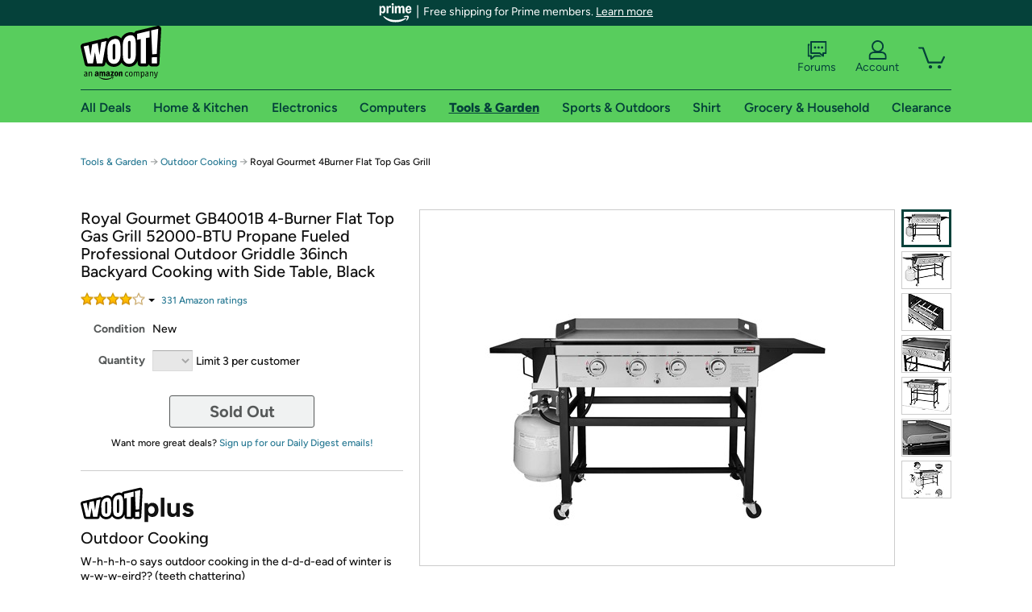

--- FILE ---
content_type: text/xml
request_url: https://sts.us-east-1.amazonaws.com/
body_size: 2066
content:
<AssumeRoleWithWebIdentityResponse xmlns="https://sts.amazonaws.com/doc/2011-06-15/">
  <AssumeRoleWithWebIdentityResult>
    <Audience>us-east-1:9d0ab28f-ed32-4a67-84b0-1a981cafd7fb</Audience>
    <AssumedRoleUser>
      <AssumedRoleId>AROAXUWV4ANCRI2ZNWFVN:cwr</AssumedRoleId>
      <Arn>arn:aws:sts::525508281157:assumed-role/RUM-Monitor-us-east-1-525508281157-0063818041461-Unauth/cwr</Arn>
    </AssumedRoleUser>
    <Provider>cognito-identity.amazonaws.com</Provider>
    <Credentials>
      <AccessKeyId>ASIAXUWV4ANC5PC66RVE</AccessKeyId>
      <SecretAccessKey>wBlCo0Q+3SzHQtd3B2dW6AuqwVFalspRBzHrXgef</SecretAccessKey>
      <SessionToken>IQoJb3JpZ2luX2VjENj//////////wEaCXVzLWVhc3QtMSJGMEQCIB61j64CaZsz8WZOXlCuhObORvp4k8gSAPrcP+CFe4IxAiAjoLPUCjjRx3cS8AuzSf3smFG10NZBF6mjKnmNpyTwWyqPAwig//////////8BEAAaDDUyNTUwODI4MTE1NyIM1juXb4AroSk6RLDlKuMCm04DKHN1rkPjezo4ghwOJVvgS+Zly6FxRdBWEVYPcJoLYDO8OpE0Uoit/[base64]/sV9QhNYREZLKaApVygXkrF//3f4nsPajoQTCP8iz6KxDqn82t5Ct8grP3VJyCq0Cd1D3QF00tvZ+k2OPe21jtmoVEsLzI5EGNBWGd6Ez31o0Rkl3W1elTNBcF2cp1Odx08c1gHBczb/ZuFW4oEbdvwdxV8edjDj9brLBjqGAnNfudWcpSDjAZ0skT6j+Dkf3+3OnGXZey8200hSjp3R857pGbmrQNN68Fgib0ezEo8z8G84hLfT6HFcpOaQmVNCatEbTAvY0LBgLd9n/Nm6SfrMzBEhB+u6yh2HxaDtzZExXz52nX/jITMuMcpBqj56RvsXL3HW7Nz79X0omEAGBDjNeVcSMQFxvYkJV1qxAQ1vCIm4vgjEe+v/oJiPKK3ny7noBSGJV1DUqR6Dgo1jXlXRd4joV9Eh1JulweCkQ4QMPzCNDVIMI1gvpf+78770Y2p2a/LZRCpXsWjiNqFIIQ6r7YnaE7Svn+XGKIIWxlaxESLH5+ezIZJIDS+70C2M3r1h3f8=</SessionToken>
      <Expiration>2026-01-20T00:14:43Z</Expiration>
    </Credentials>
    <SubjectFromWebIdentityToken>us-east-1:7a5abc03-45d8-c8fc-720f-f46d4081f070</SubjectFromWebIdentityToken>
  </AssumeRoleWithWebIdentityResult>
  <ResponseMetadata>
    <RequestId>5b32075c-a195-4210-9777-14b3dd3fe643</RequestId>
  </ResponseMetadata>
</AssumeRoleWithWebIdentityResponse>
